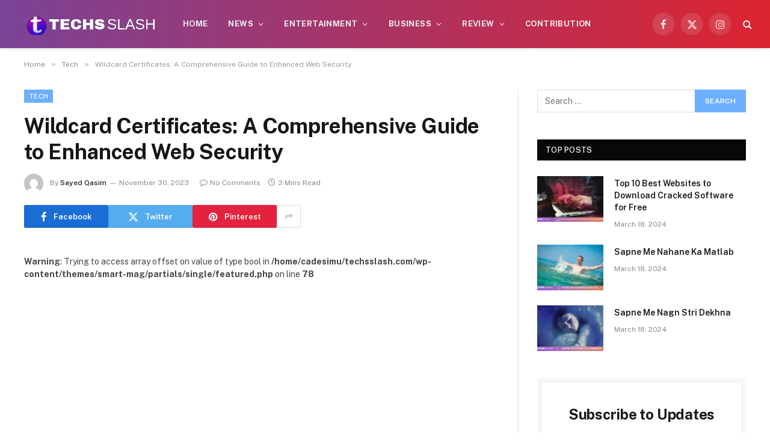

--- FILE ---
content_type: text/html; charset=UTF-8
request_url: https://techsslash.com/wildcard-certificates-a-comprehensive-guide-to-enhanced-web-security/
body_size: 16784
content:

<!DOCTYPE html>
<html lang="en-US" prefix="og: https://ogp.me/ns#" class="s-light site-s-light">

<head>

	<meta charset="UTF-8" />
	<meta name="viewport" content="width=device-width, initial-scale=1" />
	
<!-- Search Engine Optimization by Rank Math - https://rankmath.com/ -->
<title>Wildcard Certificates: A Comprehensive Guide to Enhanced Web Security</title><link rel="preload" as="font" href="https://techsslash.com/wp-content/themes/smart-mag/css/icons/fonts/ts-icons.woff2?v3.2" type="font/woff2" crossorigin="anonymous" />
<meta name="description" content="iscover the power and versatility of wildcard certificates, enhancing your digital security with this comprehensive guide."/>
<meta name="robots" content="index, follow, max-snippet:-1, max-video-preview:-1, max-image-preview:large"/>
<link rel="canonical" href="https://techsslash.com/wildcard-certificates-a-comprehensive-guide-to-enhanced-web-security/" />
<meta property="og:locale" content="en_US" />
<meta property="og:type" content="article" />
<meta property="og:title" content="Wildcard Certificates: A Comprehensive Guide to Enhanced Web Security" />
<meta property="og:description" content="iscover the power and versatility of wildcard certificates, enhancing your digital security with this comprehensive guide." />
<meta property="og:url" content="https://techsslash.com/wildcard-certificates-a-comprehensive-guide-to-enhanced-web-security/" />
<meta property="og:site_name" content="Techs Slash" />
<meta property="article:tag" content="Web Security" />
<meta property="article:section" content="Tech" />
<meta property="article:published_time" content="2023-11-30T13:21:00+00:00" />
<meta name="twitter:card" content="summary_large_image" />
<meta name="twitter:title" content="Wildcard Certificates: A Comprehensive Guide to Enhanced Web Security" />
<meta name="twitter:description" content="iscover the power and versatility of wildcard certificates, enhancing your digital security with this comprehensive guide." />
<meta name="twitter:label1" content="Written by" />
<meta name="twitter:data1" content="Sayed Qasim" />
<meta name="twitter:label2" content="Time to read" />
<meta name="twitter:data2" content="2 minutes" />
<script type="application/ld+json" class="rank-math-schema">{"@context":"https://schema.org","@graph":[{"@type":["Person","Organization"],"@id":"https://techsslash.com/#person","name":"Techs Slash"},{"@type":"WebSite","@id":"https://techsslash.com/#website","url":"https://techsslash.com","name":"Techs Slash","publisher":{"@id":"https://techsslash.com/#person"},"inLanguage":"en-US"},{"@type":"WebPage","@id":"https://techsslash.com/wildcard-certificates-a-comprehensive-guide-to-enhanced-web-security/#webpage","url":"https://techsslash.com/wildcard-certificates-a-comprehensive-guide-to-enhanced-web-security/","name":"Wildcard Certificates: A Comprehensive Guide to Enhanced Web Security","datePublished":"2023-11-30T13:21:00+00:00","dateModified":"2023-11-30T13:21:00+00:00","isPartOf":{"@id":"https://techsslash.com/#website"},"inLanguage":"en-US"},{"@type":"Person","@id":"https://techsslash.com/author/sayed-qasim/","name":"Sayed Qasim","url":"https://techsslash.com/author/sayed-qasim/","image":{"@type":"ImageObject","@id":"https://secure.gravatar.com/avatar/85fb9ec30dd17276808ae857993fa3acac143b29d2bab37d3f384f122c55f1cd?s=96&amp;d=mm&amp;r=g","url":"https://secure.gravatar.com/avatar/85fb9ec30dd17276808ae857993fa3acac143b29d2bab37d3f384f122c55f1cd?s=96&amp;d=mm&amp;r=g","caption":"Sayed Qasim","inLanguage":"en-US"}},{"@type":"BlogPosting","headline":"Wildcard Certificates: A Comprehensive Guide to Enhanced Web Security","keywords":"Wildcard Certificates","datePublished":"2023-11-30T13:21:00+00:00","dateModified":"2023-11-30T13:21:00+00:00","articleSection":"Tech","author":{"@id":"https://techsslash.com/author/sayed-qasim/","name":"Sayed Qasim"},"publisher":{"@id":"https://techsslash.com/#person"},"description":"iscover the power and versatility of wildcard certificates, enhancing your digital security with this comprehensive guide.","name":"Wildcard Certificates: A Comprehensive Guide to Enhanced Web Security","@id":"https://techsslash.com/wildcard-certificates-a-comprehensive-guide-to-enhanced-web-security/#richSnippet","isPartOf":{"@id":"https://techsslash.com/wildcard-certificates-a-comprehensive-guide-to-enhanced-web-security/#webpage"},"inLanguage":"en-US","mainEntityOfPage":{"@id":"https://techsslash.com/wildcard-certificates-a-comprehensive-guide-to-enhanced-web-security/#webpage"}}]}</script>
<!-- /Rank Math WordPress SEO plugin -->

<link rel='dns-prefetch' href='//fonts.googleapis.com' />
<link rel="alternate" type="application/rss+xml" title="Techs Slash &raquo; Feed" href="https://techsslash.com/feed/" />
<link rel="alternate" type="application/rss+xml" title="Techs Slash &raquo; Comments Feed" href="https://techsslash.com/comments/feed/" />
<link rel="alternate" type="application/rss+xml" title="Techs Slash &raquo; Wildcard Certificates: A Comprehensive Guide to Enhanced Web Security Comments Feed" href="https://techsslash.com/wildcard-certificates-a-comprehensive-guide-to-enhanced-web-security/feed/" />
<link rel="alternate" title="oEmbed (JSON)" type="application/json+oembed" href="https://techsslash.com/wp-json/oembed/1.0/embed?url=https%3A%2F%2Ftechsslash.com%2Fwildcard-certificates-a-comprehensive-guide-to-enhanced-web-security%2F" />
<link rel="alternate" title="oEmbed (XML)" type="text/xml+oembed" href="https://techsslash.com/wp-json/oembed/1.0/embed?url=https%3A%2F%2Ftechsslash.com%2Fwildcard-certificates-a-comprehensive-guide-to-enhanced-web-security%2F&#038;format=xml" />
<style id='wp-img-auto-sizes-contain-inline-css' type='text/css'>
img:is([sizes=auto i],[sizes^="auto," i]){contain-intrinsic-size:3000px 1500px}
/*# sourceURL=wp-img-auto-sizes-contain-inline-css */
</style>
<style id='wp-emoji-styles-inline-css' type='text/css'>

	img.wp-smiley, img.emoji {
		display: inline !important;
		border: none !important;
		box-shadow: none !important;
		height: 1em !important;
		width: 1em !important;
		margin: 0 0.07em !important;
		vertical-align: -0.1em !important;
		background: none !important;
		padding: 0 !important;
	}
/*# sourceURL=wp-emoji-styles-inline-css */
</style>
<link rel='stylesheet' id='wp-block-library-css' href='https://techsslash.com/wp-includes/css/dist/block-library/style.min.css?ver=6.9' type='text/css' media='all' />
<style id='wp-block-heading-inline-css' type='text/css'>
h1:where(.wp-block-heading).has-background,h2:where(.wp-block-heading).has-background,h3:where(.wp-block-heading).has-background,h4:where(.wp-block-heading).has-background,h5:where(.wp-block-heading).has-background,h6:where(.wp-block-heading).has-background{padding:1.25em 2.375em}h1.has-text-align-left[style*=writing-mode]:where([style*=vertical-lr]),h1.has-text-align-right[style*=writing-mode]:where([style*=vertical-rl]),h2.has-text-align-left[style*=writing-mode]:where([style*=vertical-lr]),h2.has-text-align-right[style*=writing-mode]:where([style*=vertical-rl]),h3.has-text-align-left[style*=writing-mode]:where([style*=vertical-lr]),h3.has-text-align-right[style*=writing-mode]:where([style*=vertical-rl]),h4.has-text-align-left[style*=writing-mode]:where([style*=vertical-lr]),h4.has-text-align-right[style*=writing-mode]:where([style*=vertical-rl]),h5.has-text-align-left[style*=writing-mode]:where([style*=vertical-lr]),h5.has-text-align-right[style*=writing-mode]:where([style*=vertical-rl]),h6.has-text-align-left[style*=writing-mode]:where([style*=vertical-lr]),h6.has-text-align-right[style*=writing-mode]:where([style*=vertical-rl]){rotate:180deg}
/*# sourceURL=https://techsslash.com/wp-includes/blocks/heading/style.min.css */
</style>
<style id='wp-block-list-inline-css' type='text/css'>
ol,ul{box-sizing:border-box}:root :where(.wp-block-list.has-background){padding:1.25em 2.375em}
/*# sourceURL=https://techsslash.com/wp-includes/blocks/list/style.min.css */
</style>
<style id='wp-block-paragraph-inline-css' type='text/css'>
.is-small-text{font-size:.875em}.is-regular-text{font-size:1em}.is-large-text{font-size:2.25em}.is-larger-text{font-size:3em}.has-drop-cap:not(:focus):first-letter{float:left;font-size:8.4em;font-style:normal;font-weight:100;line-height:.68;margin:.05em .1em 0 0;text-transform:uppercase}body.rtl .has-drop-cap:not(:focus):first-letter{float:none;margin-left:.1em}p.has-drop-cap.has-background{overflow:hidden}:root :where(p.has-background){padding:1.25em 2.375em}:where(p.has-text-color:not(.has-link-color)) a{color:inherit}p.has-text-align-left[style*="writing-mode:vertical-lr"],p.has-text-align-right[style*="writing-mode:vertical-rl"]{rotate:180deg}
/*# sourceURL=https://techsslash.com/wp-includes/blocks/paragraph/style.min.css */
</style>
<style id='global-styles-inline-css' type='text/css'>
:root{--wp--preset--aspect-ratio--square: 1;--wp--preset--aspect-ratio--4-3: 4/3;--wp--preset--aspect-ratio--3-4: 3/4;--wp--preset--aspect-ratio--3-2: 3/2;--wp--preset--aspect-ratio--2-3: 2/3;--wp--preset--aspect-ratio--16-9: 16/9;--wp--preset--aspect-ratio--9-16: 9/16;--wp--preset--color--black: #000000;--wp--preset--color--cyan-bluish-gray: #abb8c3;--wp--preset--color--white: #ffffff;--wp--preset--color--pale-pink: #f78da7;--wp--preset--color--vivid-red: #cf2e2e;--wp--preset--color--luminous-vivid-orange: #ff6900;--wp--preset--color--luminous-vivid-amber: #fcb900;--wp--preset--color--light-green-cyan: #7bdcb5;--wp--preset--color--vivid-green-cyan: #00d084;--wp--preset--color--pale-cyan-blue: #8ed1fc;--wp--preset--color--vivid-cyan-blue: #0693e3;--wp--preset--color--vivid-purple: #9b51e0;--wp--preset--gradient--vivid-cyan-blue-to-vivid-purple: linear-gradient(135deg,rgb(6,147,227) 0%,rgb(155,81,224) 100%);--wp--preset--gradient--light-green-cyan-to-vivid-green-cyan: linear-gradient(135deg,rgb(122,220,180) 0%,rgb(0,208,130) 100%);--wp--preset--gradient--luminous-vivid-amber-to-luminous-vivid-orange: linear-gradient(135deg,rgb(252,185,0) 0%,rgb(255,105,0) 100%);--wp--preset--gradient--luminous-vivid-orange-to-vivid-red: linear-gradient(135deg,rgb(255,105,0) 0%,rgb(207,46,46) 100%);--wp--preset--gradient--very-light-gray-to-cyan-bluish-gray: linear-gradient(135deg,rgb(238,238,238) 0%,rgb(169,184,195) 100%);--wp--preset--gradient--cool-to-warm-spectrum: linear-gradient(135deg,rgb(74,234,220) 0%,rgb(151,120,209) 20%,rgb(207,42,186) 40%,rgb(238,44,130) 60%,rgb(251,105,98) 80%,rgb(254,248,76) 100%);--wp--preset--gradient--blush-light-purple: linear-gradient(135deg,rgb(255,206,236) 0%,rgb(152,150,240) 100%);--wp--preset--gradient--blush-bordeaux: linear-gradient(135deg,rgb(254,205,165) 0%,rgb(254,45,45) 50%,rgb(107,0,62) 100%);--wp--preset--gradient--luminous-dusk: linear-gradient(135deg,rgb(255,203,112) 0%,rgb(199,81,192) 50%,rgb(65,88,208) 100%);--wp--preset--gradient--pale-ocean: linear-gradient(135deg,rgb(255,245,203) 0%,rgb(182,227,212) 50%,rgb(51,167,181) 100%);--wp--preset--gradient--electric-grass: linear-gradient(135deg,rgb(202,248,128) 0%,rgb(113,206,126) 100%);--wp--preset--gradient--midnight: linear-gradient(135deg,rgb(2,3,129) 0%,rgb(40,116,252) 100%);--wp--preset--font-size--small: 13px;--wp--preset--font-size--medium: 20px;--wp--preset--font-size--large: 36px;--wp--preset--font-size--x-large: 42px;--wp--preset--spacing--20: 0.44rem;--wp--preset--spacing--30: 0.67rem;--wp--preset--spacing--40: 1rem;--wp--preset--spacing--50: 1.5rem;--wp--preset--spacing--60: 2.25rem;--wp--preset--spacing--70: 3.38rem;--wp--preset--spacing--80: 5.06rem;--wp--preset--shadow--natural: 6px 6px 9px rgba(0, 0, 0, 0.2);--wp--preset--shadow--deep: 12px 12px 50px rgba(0, 0, 0, 0.4);--wp--preset--shadow--sharp: 6px 6px 0px rgba(0, 0, 0, 0.2);--wp--preset--shadow--outlined: 6px 6px 0px -3px rgb(255, 255, 255), 6px 6px rgb(0, 0, 0);--wp--preset--shadow--crisp: 6px 6px 0px rgb(0, 0, 0);}:where(.is-layout-flex){gap: 0.5em;}:where(.is-layout-grid){gap: 0.5em;}body .is-layout-flex{display: flex;}.is-layout-flex{flex-wrap: wrap;align-items: center;}.is-layout-flex > :is(*, div){margin: 0;}body .is-layout-grid{display: grid;}.is-layout-grid > :is(*, div){margin: 0;}:where(.wp-block-columns.is-layout-flex){gap: 2em;}:where(.wp-block-columns.is-layout-grid){gap: 2em;}:where(.wp-block-post-template.is-layout-flex){gap: 1.25em;}:where(.wp-block-post-template.is-layout-grid){gap: 1.25em;}.has-black-color{color: var(--wp--preset--color--black) !important;}.has-cyan-bluish-gray-color{color: var(--wp--preset--color--cyan-bluish-gray) !important;}.has-white-color{color: var(--wp--preset--color--white) !important;}.has-pale-pink-color{color: var(--wp--preset--color--pale-pink) !important;}.has-vivid-red-color{color: var(--wp--preset--color--vivid-red) !important;}.has-luminous-vivid-orange-color{color: var(--wp--preset--color--luminous-vivid-orange) !important;}.has-luminous-vivid-amber-color{color: var(--wp--preset--color--luminous-vivid-amber) !important;}.has-light-green-cyan-color{color: var(--wp--preset--color--light-green-cyan) !important;}.has-vivid-green-cyan-color{color: var(--wp--preset--color--vivid-green-cyan) !important;}.has-pale-cyan-blue-color{color: var(--wp--preset--color--pale-cyan-blue) !important;}.has-vivid-cyan-blue-color{color: var(--wp--preset--color--vivid-cyan-blue) !important;}.has-vivid-purple-color{color: var(--wp--preset--color--vivid-purple) !important;}.has-black-background-color{background-color: var(--wp--preset--color--black) !important;}.has-cyan-bluish-gray-background-color{background-color: var(--wp--preset--color--cyan-bluish-gray) !important;}.has-white-background-color{background-color: var(--wp--preset--color--white) !important;}.has-pale-pink-background-color{background-color: var(--wp--preset--color--pale-pink) !important;}.has-vivid-red-background-color{background-color: var(--wp--preset--color--vivid-red) !important;}.has-luminous-vivid-orange-background-color{background-color: var(--wp--preset--color--luminous-vivid-orange) !important;}.has-luminous-vivid-amber-background-color{background-color: var(--wp--preset--color--luminous-vivid-amber) !important;}.has-light-green-cyan-background-color{background-color: var(--wp--preset--color--light-green-cyan) !important;}.has-vivid-green-cyan-background-color{background-color: var(--wp--preset--color--vivid-green-cyan) !important;}.has-pale-cyan-blue-background-color{background-color: var(--wp--preset--color--pale-cyan-blue) !important;}.has-vivid-cyan-blue-background-color{background-color: var(--wp--preset--color--vivid-cyan-blue) !important;}.has-vivid-purple-background-color{background-color: var(--wp--preset--color--vivid-purple) !important;}.has-black-border-color{border-color: var(--wp--preset--color--black) !important;}.has-cyan-bluish-gray-border-color{border-color: var(--wp--preset--color--cyan-bluish-gray) !important;}.has-white-border-color{border-color: var(--wp--preset--color--white) !important;}.has-pale-pink-border-color{border-color: var(--wp--preset--color--pale-pink) !important;}.has-vivid-red-border-color{border-color: var(--wp--preset--color--vivid-red) !important;}.has-luminous-vivid-orange-border-color{border-color: var(--wp--preset--color--luminous-vivid-orange) !important;}.has-luminous-vivid-amber-border-color{border-color: var(--wp--preset--color--luminous-vivid-amber) !important;}.has-light-green-cyan-border-color{border-color: var(--wp--preset--color--light-green-cyan) !important;}.has-vivid-green-cyan-border-color{border-color: var(--wp--preset--color--vivid-green-cyan) !important;}.has-pale-cyan-blue-border-color{border-color: var(--wp--preset--color--pale-cyan-blue) !important;}.has-vivid-cyan-blue-border-color{border-color: var(--wp--preset--color--vivid-cyan-blue) !important;}.has-vivid-purple-border-color{border-color: var(--wp--preset--color--vivid-purple) !important;}.has-vivid-cyan-blue-to-vivid-purple-gradient-background{background: var(--wp--preset--gradient--vivid-cyan-blue-to-vivid-purple) !important;}.has-light-green-cyan-to-vivid-green-cyan-gradient-background{background: var(--wp--preset--gradient--light-green-cyan-to-vivid-green-cyan) !important;}.has-luminous-vivid-amber-to-luminous-vivid-orange-gradient-background{background: var(--wp--preset--gradient--luminous-vivid-amber-to-luminous-vivid-orange) !important;}.has-luminous-vivid-orange-to-vivid-red-gradient-background{background: var(--wp--preset--gradient--luminous-vivid-orange-to-vivid-red) !important;}.has-very-light-gray-to-cyan-bluish-gray-gradient-background{background: var(--wp--preset--gradient--very-light-gray-to-cyan-bluish-gray) !important;}.has-cool-to-warm-spectrum-gradient-background{background: var(--wp--preset--gradient--cool-to-warm-spectrum) !important;}.has-blush-light-purple-gradient-background{background: var(--wp--preset--gradient--blush-light-purple) !important;}.has-blush-bordeaux-gradient-background{background: var(--wp--preset--gradient--blush-bordeaux) !important;}.has-luminous-dusk-gradient-background{background: var(--wp--preset--gradient--luminous-dusk) !important;}.has-pale-ocean-gradient-background{background: var(--wp--preset--gradient--pale-ocean) !important;}.has-electric-grass-gradient-background{background: var(--wp--preset--gradient--electric-grass) !important;}.has-midnight-gradient-background{background: var(--wp--preset--gradient--midnight) !important;}.has-small-font-size{font-size: var(--wp--preset--font-size--small) !important;}.has-medium-font-size{font-size: var(--wp--preset--font-size--medium) !important;}.has-large-font-size{font-size: var(--wp--preset--font-size--large) !important;}.has-x-large-font-size{font-size: var(--wp--preset--font-size--x-large) !important;}
/*# sourceURL=global-styles-inline-css */
</style>

<style id='classic-theme-styles-inline-css' type='text/css'>
/*! This file is auto-generated */
.wp-block-button__link{color:#fff;background-color:#32373c;border-radius:9999px;box-shadow:none;text-decoration:none;padding:calc(.667em + 2px) calc(1.333em + 2px);font-size:1.125em}.wp-block-file__button{background:#32373c;color:#fff;text-decoration:none}
/*# sourceURL=/wp-includes/css/classic-themes.min.css */
</style>
<link rel='stylesheet' id='smartmag-core-css' href='https://techsslash.com/wp-content/themes/smart-mag/style.css?ver=10.3.0' type='text/css' media='all' />
<style id='smartmag-core-inline-css' type='text/css'>
:root { --c-main: #6dafff;
--c-main-rgb: 109,175,255; }
.smart-head-main { --c-shadow: #eaeaea; }
.smart-head-main .smart-head-mid { --head-h: 80px; background: linear-gradient(90deg, #7b4397 0%, #dc2430 100%); }
.navigation-main .menu > li > a { font-size: 13px; font-weight: bold; text-transform: uppercase; letter-spacing: 0.03em; }
.mega-menu .post-title a:hover { color: var(--c-nav-drop-hov); }
.s-dark .navigation-main { --c-nav-hov: #ff9191; }
.s-dark .navigation { --c-nav-drop-bg: #982f5b; }
.smart-head-mobile .smart-head-mid { background: linear-gradient(90deg, #7b4397 0%, #dc2430 100%); }
.s-dark .off-canvas, .off-canvas.s-dark { background-color: #140010; }
.s-dark .smart-head-main .spc-social,
.smart-head-main .s-dark .spc-social { --c-spc-social: rgba(255,255,255,0.9); --c-spc-social-hov: #ffffff; }
.smart-head-main .spc-social { --spc-social-fs: 17px; }
.s-dark .smart-head-main .search-icon:hover,
.smart-head-main .s-dark .search-icon:hover { color: #fff; }
.main-footer .upper-footer { color: #ffffff; }
@media (min-width: 941px) and (max-width: 1200px) { .navigation-main .menu > li > a { font-size: calc(10px + (13px - 10px) * .7); } }


.term-color-6 { --c-main: #e40666; }
.navigation .menu-cat-6 { --c-term: #e40666; }

/*# sourceURL=smartmag-core-inline-css */
</style>
<link rel='stylesheet' id='smartmag-fonts-css' href='https://fonts.googleapis.com/css?family=Public+Sans%3A400%2C400i%2C500%2C600%2C700' type='text/css' media='all' />
<link rel='stylesheet' id='smartmag-magnific-popup-css' href='https://techsslash.com/wp-content/themes/smart-mag/css/lightbox.css?ver=10.3.0' type='text/css' media='all' />
<link rel='stylesheet' id='smartmag-icons-css' href='https://techsslash.com/wp-content/themes/smart-mag/css/icons/icons.css?ver=10.3.0' type='text/css' media='all' />
<script type="text/javascript" id="smartmag-lazy-inline-js-after">
/* <![CDATA[ */
/**
 * @copyright ThemeSphere
 * @preserve
 */
var BunyadLazy={};BunyadLazy.load=function(){function a(e,n){var t={};e.dataset.bgset&&e.dataset.sizes?(t.sizes=e.dataset.sizes,t.srcset=e.dataset.bgset):t.src=e.dataset.bgsrc,function(t){var a=t.dataset.ratio;if(0<a){const e=t.parentElement;if(e.classList.contains("media-ratio")){const n=e.style;n.getPropertyValue("--a-ratio")||(n.paddingBottom=100/a+"%")}}}(e);var a,o=document.createElement("img");for(a in o.onload=function(){var t="url('"+(o.currentSrc||o.src)+"')",a=e.style;a.backgroundImage!==t&&requestAnimationFrame(()=>{a.backgroundImage=t,n&&n()}),o.onload=null,o.onerror=null,o=null},o.onerror=o.onload,t)o.setAttribute(a,t[a]);o&&o.complete&&0<o.naturalWidth&&o.onload&&o.onload()}function e(t){t.dataset.loaded||a(t,()=>{document.dispatchEvent(new Event("lazyloaded")),t.dataset.loaded=1})}function n(t){"complete"===document.readyState?t():window.addEventListener("load",t)}return{initEarly:function(){var t,a=()=>{document.querySelectorAll(".img.bg-cover:not(.lazyload)").forEach(e)};"complete"!==document.readyState?(t=setInterval(a,150),n(()=>{a(),clearInterval(t)})):a()},callOnLoad:n,initBgImages:function(t){t&&n(()=>{document.querySelectorAll(".img.bg-cover").forEach(e)})},bgLoad:a}}(),BunyadLazy.load.initEarly();
//# sourceURL=smartmag-lazy-inline-js-after
/* ]]> */
</script>
<script type="text/javascript" src="https://techsslash.com/wp-includes/js/jquery/jquery.min.js?ver=3.7.1" id="jquery-core-js"></script>
<script type="text/javascript" src="https://techsslash.com/wp-includes/js/jquery/jquery-migrate.min.js?ver=3.4.1" id="jquery-migrate-js"></script>
<link rel="https://api.w.org/" href="https://techsslash.com/wp-json/" /><link rel="alternate" title="JSON" type="application/json" href="https://techsslash.com/wp-json/wp/v2/posts/528156" /><link rel="EditURI" type="application/rsd+xml" title="RSD" href="https://techsslash.com/xmlrpc.php?rsd" />
<meta name="generator" content="WordPress 6.9" />
<link rel='shortlink' href='https://techsslash.com/?p=528156' />

		<script>
		var BunyadSchemeKey = 'bunyad-scheme';
		(() => {
			const d = document.documentElement;
			const c = d.classList;
			var scheme = localStorage.getItem(BunyadSchemeKey);
			
			if (scheme) {
				d.dataset.origClass = c;
				scheme === 'dark' ? c.remove('s-light', 'site-s-light') : c.remove('s-dark', 'site-s-dark');
				c.add('site-s-' + scheme, 's-' + scheme);
			}
		})();
		</script>
		<meta name="generator" content="Elementor 3.32.4; features: e_font_icon_svg, additional_custom_breakpoints; settings: css_print_method-external, google_font-enabled, font_display-swap">
			<style>
				.e-con.e-parent:nth-of-type(n+4):not(.e-lazyloaded):not(.e-no-lazyload),
				.e-con.e-parent:nth-of-type(n+4):not(.e-lazyloaded):not(.e-no-lazyload) * {
					background-image: none !important;
				}
				@media screen and (max-height: 1024px) {
					.e-con.e-parent:nth-of-type(n+3):not(.e-lazyloaded):not(.e-no-lazyload),
					.e-con.e-parent:nth-of-type(n+3):not(.e-lazyloaded):not(.e-no-lazyload) * {
						background-image: none !important;
					}
				}
				@media screen and (max-height: 640px) {
					.e-con.e-parent:nth-of-type(n+2):not(.e-lazyloaded):not(.e-no-lazyload),
					.e-con.e-parent:nth-of-type(n+2):not(.e-lazyloaded):not(.e-no-lazyload) * {
						background-image: none !important;
					}
				}
			</style>
			<link rel="icon" href="https://techsslash.com/wp-content/uploads/2024/03/techs-slash-1-150x150.png" sizes="32x32" />
<link rel="icon" href="https://techsslash.com/wp-content/uploads/2024/03/techs-slash-1.png" sizes="192x192" />
<link rel="apple-touch-icon" href="https://techsslash.com/wp-content/uploads/2024/03/techs-slash-1.png" />
<meta name="msapplication-TileImage" content="https://techsslash.com/wp-content/uploads/2024/03/techs-slash-1.png" />
		<style type="text/css" id="wp-custom-css">
			.footer-bold.s-dark {
	border-top: 5px solid;
	border-image: linear-gradient(135deg,var(--c-main),#000);
	border-image-slice: 1;
}		</style>
		

</head>

<body class="wp-singular post-template-default single single-post postid-528156 single-format-standard wp-theme-smart-mag right-sidebar post-layout-modern post-cat-101 has-lb has-lb-sm ts-img-hov-fade has-sb-sep layout-normal elementor-default elementor-kit-7">



<div class="main-wrap">

	
<div class="off-canvas-backdrop"></div>
<div class="mobile-menu-container off-canvas s-dark hide-menu-lg" id="off-canvas">

	<div class="off-canvas-head">
		<a href="#" class="close">
			<span class="visuallyhidden">Close Menu</span>
			<i class="tsi tsi-times"></i>
		</a>

		<div class="ts-logo">
			<img class="logo-mobile logo-image" src="https://techsslash.com/wp-content/uploads/2024/03/techs-slash.png" width="200" height="50" alt="Techs Slash"/>		</div>
	</div>

	<div class="off-canvas-content">

					<ul class="mobile-menu"></ul>
		
					<div class="off-canvas-widgets">
				
		<div id="smartmag-block-newsletter-2" class="widget ts-block-widget smartmag-widget-newsletter">		
		<div class="block">
			<div class="block-newsletter ">
	<div class="spc-newsletter spc-newsletter-b spc-newsletter-center spc-newsletter-sm">

		<div class="bg-wrap"></div>

		
		<div class="inner">

			
			
			<h3 class="heading">
				Subscribe to Updates			</h3>

							<div class="base-text message">
					<p>Get the latest creative news from FooBar about art, design and business.</p>
</div>
			
							<form method="post" action="" class="form fields-style fields-full" target="_blank">
					<div class="main-fields">
						<p class="field-email">
							<input type="email" name="EMAIL" placeholder="Your email address.." required />
						</p>
						
						<p class="field-submit">
							<input type="submit" value="Subscribe" />
						</p>
					</div>

											<p class="disclaimer">
							<label>
																	<input type="checkbox" name="privacy" required />
								
								By signing up, you agree to the our terms and our <a href="#">Privacy Policy</a> agreement.							</label>
						</p>
									</form>
			
			
		</div>
	</div>
</div>		</div>

		</div>
		<div id="smartmag-block-posts-small-3" class="widget ts-block-widget smartmag-widget-posts-small">		
		<div class="block">
					<section class="block-wrap block-posts-small block-sc mb-none" data-id="1">

			<div class="widget-title block-head block-head-ac block-head-b"><h5 class="heading">What's Hot</h5></div>	
			<div class="block-content">
				
	<div class="loop loop-small loop-small-a loop-sep loop-small-sep grid grid-1 md:grid-1 sm:grid-1 xs:grid-1">

					
<article class="l-post small-post small-a-post m-pos-left">

	
			<div class="media">

		
		</div>
	

	
		<div class="content">

			<div class="post-meta post-meta-a post-meta-left has-below"><h4 class="is-title post-title"><a href="https://techsslash.com/ellen-degeneres-on-why-kindness-still-matters-more-than-ever/">Ellen DeGeneres on Why Kindness Still Matters More Than Ever</a></h4><div class="post-meta-items meta-below"><span class="meta-item date"><span class="date-link"><time class="post-date" datetime="2026-01-21T16:31:03+00:00">January 21, 2026</time></span></span></div></div>			
			
			
		</div>

	
</article>	
					
<article class="l-post small-post small-a-post m-pos-left">

	
			<div class="media">

		
		</div>
	

	
		<div class="content">

			<div class="post-meta post-meta-a post-meta-left has-below"><h4 class="is-title post-title"><a href="https://techsslash.com/why-angled-cooker-hoods-offer-better-headroom-and-performance/">Why Angled Cooker Hoods Offer Better Headroom and Performance</a></h4><div class="post-meta-items meta-below"><span class="meta-item date"><span class="date-link"><time class="post-date" datetime="2026-01-16T15:05:56+00:00">January 16, 2026</time></span></span></div></div>			
			
			
		</div>

	
</article>	
					
<article class="l-post small-post small-a-post m-pos-left">

	
			<div class="media">

		
		</div>
	

	
		<div class="content">

			<div class="post-meta post-meta-a post-meta-left has-below"><h4 class="is-title post-title"><a href="https://techsslash.com/dominocomp-services-and-cloud-computing-what-makes-them-stand-out/">Dominocomp Services and Cloud Computing: What Makes Them Stand Out?</a></h4><div class="post-meta-items meta-below"><span class="meta-item date"><span class="date-link"><time class="post-date" datetime="2026-01-16T14:07:00+00:00">January 16, 2026</time></span></span></div></div>			
			
			
		</div>

	
</article>	
		
	</div>

					</div>

		</section>
				</div>

		</div>			</div>
		
		
		<div class="spc-social-block spc-social spc-social-b smart-head-social">
		
			
				<a href="#" class="link service s-facebook" target="_blank" rel="nofollow noopener">
					<i class="icon tsi tsi-facebook"></i>					<span class="visuallyhidden">Facebook</span>
				</a>
									
			
				<a href="#" class="link service s-twitter" target="_blank" rel="nofollow noopener">
					<i class="icon tsi tsi-twitter"></i>					<span class="visuallyhidden">X (Twitter)</span>
				</a>
									
			
				<a href="#" class="link service s-instagram" target="_blank" rel="nofollow noopener">
					<i class="icon tsi tsi-instagram"></i>					<span class="visuallyhidden">Instagram</span>
				</a>
									
			
		</div>

		
	</div>

</div>
<div class="smart-head smart-head-a smart-head-main" id="smart-head" data-sticky="auto" data-sticky-type="smart" data-sticky-full>
	
	<div class="smart-head-row smart-head-mid smart-head-row-3 s-dark has-center-nav smart-head-row-full">

		<div class="inner full">

							
				<div class="items items-left ">
					<a href="https://techsslash.com/" title="Techs Slash" rel="home" class="logo-link ts-logo logo-is-image">
		<span>
			
				
					<img src="https://techsslash.com/wp-content/uploads/2024/03/techs-slash.png" class="logo-image" alt="Techs Slash" width="399" height="99"/>
									 
					</span>
	</a>				</div>

							
				<div class="items items-center ">
					<div class="nav-wrap">
		<nav class="navigation navigation-main nav-hov-a">
			<ul id="menu-menu-1" class="menu"><li id="menu-item-1038258" class="menu-item menu-item-type-post_type menu-item-object-page menu-item-home menu-item-1038258"><a href="https://techsslash.com/">Home</a></li>
<li id="menu-item-1038259" class="menu-item menu-item-type-taxonomy menu-item-object-category menu-item-has-children menu-cat-27 menu-item-1038259"><a href="https://techsslash.com/category/news/">News</a>
<ul class="sub-menu">
	<li id="menu-item-1038261" class="menu-item menu-item-type-taxonomy menu-item-object-category current-post-ancestor current-menu-parent current-post-parent menu-cat-101 menu-item-1038261"><a href="https://techsslash.com/category/tech/">Tech</a></li>
	<li id="menu-item-1038263" class="menu-item menu-item-type-taxonomy menu-item-object-category menu-cat-4740 menu-item-1038263"><a href="https://techsslash.com/category/crypto-news/">Crypto News</a></li>
	<li id="menu-item-1038264" class="menu-item menu-item-type-taxonomy menu-item-object-category menu-cat-475 menu-item-1038264"><a href="https://techsslash.com/category/cryptocurrency/">Cryptocurrency</a></li>
</ul>
</li>
<li id="menu-item-1038265" class="menu-item menu-item-type-taxonomy menu-item-object-category menu-item-has-children menu-cat-102 menu-item-1038265"><a href="https://techsslash.com/category/entertainment/">Entertainment</a>
<ul class="sub-menu">
	<li id="menu-item-1038266" class="menu-item menu-item-type-taxonomy menu-item-object-category menu-cat-1655 menu-item-1038266"><a href="https://techsslash.com/category/actors/">Actors</a></li>
	<li id="menu-item-1038268" class="menu-item menu-item-type-taxonomy menu-item-object-category menu-cat-958 menu-item-1038268"><a href="https://techsslash.com/category/angel-number/">ANGEL NUMBER</a></li>
	<li id="menu-item-1038271" class="menu-item menu-item-type-taxonomy menu-item-object-category menu-cat-126 menu-item-1038271"><a href="https://techsslash.com/category/baby-names/">Baby Names</a></li>
	<li id="menu-item-1038272" class="menu-item menu-item-type-taxonomy menu-item-object-category menu-cat-104 menu-item-1038272"><a href="https://techsslash.com/category/beauty/">Beauty</a></li>
	<li id="menu-item-1038273" class="menu-item menu-item-type-taxonomy menu-item-object-category menu-cat-330 menu-item-1038273"><a href="https://techsslash.com/category/beauty-fashion/">beauty-fashion</a></li>
	<li id="menu-item-1038277" class="menu-item menu-item-type-taxonomy menu-item-object-category menu-cat-1658 menu-item-1038277"><a href="https://techsslash.com/category/facebook-bio/">facebook Bio</a></li>
	<li id="menu-item-1038278" class="menu-item menu-item-type-taxonomy menu-item-object-category menu-cat-901 menu-item-1038278"><a href="https://techsslash.com/category/fitness/">Fitness</a></li>
	<li id="menu-item-1038280" class="menu-item menu-item-type-taxonomy menu-item-object-category menu-cat-151 menu-item-1038280"><a href="https://techsslash.com/category/dubai-tour/">Dubai Tour</a></li>
</ul>
</li>
<li id="menu-item-1038281" class="menu-item menu-item-type-taxonomy menu-item-object-category menu-item-has-children menu-cat-108 menu-item-1038281"><a href="https://techsslash.com/category/business/">Business</a>
<ul class="sub-menu">
	<li id="menu-item-1038282" class="menu-item menu-item-type-taxonomy menu-item-object-category menu-cat-118 menu-item-1038282"><a href="https://techsslash.com/category/business-names/">Business Names</a></li>
</ul>
</li>
<li id="menu-item-1038289" class="menu-item menu-item-type-taxonomy menu-item-object-category menu-item-has-children menu-cat-62 menu-item-1038289"><a href="https://techsslash.com/category/review/">Review</a>
<ul class="sub-menu">
	<li id="menu-item-1038295" class="menu-item menu-item-type-taxonomy menu-item-object-category menu-cat-107 menu-item-1038295"><a href="https://techsslash.com/category/software/">Software</a></li>
	<li id="menu-item-1038294" class="menu-item menu-item-type-taxonomy menu-item-object-category menu-cat-2595 menu-item-1038294"><a href="https://techsslash.com/category/smartphones-apps/">Smartphones &amp; Apps</a></li>
</ul>
</li>
<li id="menu-item-1038299" class="menu-item menu-item-type-custom menu-item-object-custom menu-item-1038299"><a href="https://techsslash.com/write-for-us/">CONTRIBUTION</a></li>
</ul>		</nav>
	</div>
				</div>

							
				<div class="items items-right ">
				
		<div class="spc-social-block spc-social spc-social-b smart-head-social">
		
			
				<a href="#" class="link service s-facebook" target="_blank" rel="nofollow noopener">
					<i class="icon tsi tsi-facebook"></i>					<span class="visuallyhidden">Facebook</span>
				</a>
									
			
				<a href="#" class="link service s-twitter" target="_blank" rel="nofollow noopener">
					<i class="icon tsi tsi-twitter"></i>					<span class="visuallyhidden">X (Twitter)</span>
				</a>
									
			
				<a href="#" class="link service s-instagram" target="_blank" rel="nofollow noopener">
					<i class="icon tsi tsi-instagram"></i>					<span class="visuallyhidden">Instagram</span>
				</a>
									
			
		</div>

		

	<a href="#" class="search-icon has-icon-only is-icon" title="Search">
		<i class="tsi tsi-search"></i>
	</a>

				</div>

						
		</div>
	</div>

	</div>
<div class="smart-head smart-head-a smart-head-mobile" id="smart-head-mobile" data-sticky="mid" data-sticky-type="smart" data-sticky-full>
	
	<div class="smart-head-row smart-head-mid smart-head-row-3 s-dark smart-head-row-full">

		<div class="inner wrap">

							
				<div class="items items-left ">
				
<button class="offcanvas-toggle has-icon" type="button" aria-label="Menu">
	<span class="hamburger-icon hamburger-icon-a">
		<span class="inner"></span>
	</span>
</button>				</div>

							
				<div class="items items-center ">
					<a href="https://techsslash.com/" title="Techs Slash" rel="home" class="logo-link ts-logo logo-is-image">
		<span>
			
									<img class="logo-mobile logo-image" src="https://techsslash.com/wp-content/uploads/2024/03/techs-slash.png" width="200" height="50" alt="Techs Slash"/>									 
					</span>
	</a>				</div>

							
				<div class="items items-right ">
				

	<a href="#" class="search-icon has-icon-only is-icon" title="Search">
		<i class="tsi tsi-search"></i>
	</a>

				</div>

						
		</div>
	</div>

	</div>
<nav class="breadcrumbs is-full-width breadcrumbs-a" id="breadcrumb"><div class="inner ts-contain "><span><a href="https://techsslash.com/"><span>Home</span></a></span><span class="delim">&raquo;</span><span><a href="https://techsslash.com/category/tech/"><span>Tech</span></a></span><span class="delim">&raquo;</span><span class="current">Wildcard Certificates: A Comprehensive Guide to Enhanced Web Security</span></div></nav>
<div class="main ts-contain cf right-sidebar">
	
		

<div class="ts-row">
	<div class="col-8 main-content s-post-contain">

					<div class="the-post-header s-head-modern s-head-modern-a">
	<div class="post-meta post-meta-a post-meta-left post-meta-single has-below"><div class="post-meta-items meta-above"><span class="meta-item cat-labels">
						
						<a href="https://techsslash.com/category/tech/" class="category term-color-101" rel="category">Tech</a>
					</span>
					</div><h1 class="is-title post-title">Wildcard Certificates: A Comprehensive Guide to Enhanced Web Security</h1><div class="post-meta-items meta-below has-author-img"><span class="meta-item post-author has-img"><img alt='Sayed Qasim' src='https://secure.gravatar.com/avatar/85fb9ec30dd17276808ae857993fa3acac143b29d2bab37d3f384f122c55f1cd?s=32&#038;d=mm&#038;r=g' srcset='https://secure.gravatar.com/avatar/85fb9ec30dd17276808ae857993fa3acac143b29d2bab37d3f384f122c55f1cd?s=64&#038;d=mm&#038;r=g 2x' class='avatar avatar-32 photo' height='32' width='32' decoding='async'/><span class="by">By</span> <a href="https://techsslash.com/author/sayed-qasim/" title="Posts by Sayed Qasim" rel="author">Sayed Qasim</a></span><span class="meta-item has-next-icon date"><time class="post-date" datetime="2023-11-30T13:21:00+00:00">November 30, 2023</time></span><span class="has-next-icon meta-item comments has-icon"><a href="https://techsslash.com/wildcard-certificates-a-comprehensive-guide-to-enhanced-web-security/#respond"><i class="tsi tsi-comment-o"></i>No Comments</a></span><span class="meta-item read-time has-icon"><i class="tsi tsi-clock"></i>3 Mins Read</span></div></div>
	<div class="post-share post-share-b spc-social-colors  post-share-b1">

				
		
				
			<a href="https://www.facebook.com/sharer.php?u=https%3A%2F%2Ftechsslash.com%2Fwildcard-certificates-a-comprehensive-guide-to-enhanced-web-security%2F" class="cf service s-facebook service-lg" 
				title="Share on Facebook" target="_blank" rel="nofollow noopener">
				<i class="tsi tsi-facebook"></i>
				<span class="label">Facebook</span>
							</a>
				
				
			<a href="https://twitter.com/intent/tweet?url=https%3A%2F%2Ftechsslash.com%2Fwildcard-certificates-a-comprehensive-guide-to-enhanced-web-security%2F&#038;text=Wildcard%20Certificates%3A%20A%20Comprehensive%20Guide%20to%20Enhanced%20Web%20Security" class="cf service s-twitter service-lg" 
				title="Share on X (Twitter)" target="_blank" rel="nofollow noopener">
				<i class="tsi tsi-twitter"></i>
				<span class="label">Twitter</span>
							</a>
				
				
			<a href="https://pinterest.com/pin/create/button/?url=https%3A%2F%2Ftechsslash.com%2Fwildcard-certificates-a-comprehensive-guide-to-enhanced-web-security%2F&#038;media=&#038;description=Wildcard%20Certificates%3A%20A%20Comprehensive%20Guide%20to%20Enhanced%20Web%20Security" class="cf service s-pinterest service-lg" 
				title="Share on Pinterest" target="_blank" rel="nofollow noopener">
				<i class="tsi tsi-pinterest"></i>
				<span class="label">Pinterest</span>
							</a>
				
				
			<a href="https://www.linkedin.com/shareArticle?mini=true&#038;url=https%3A%2F%2Ftechsslash.com%2Fwildcard-certificates-a-comprehensive-guide-to-enhanced-web-security%2F" class="cf service s-linkedin service-sm" 
				title="Share on LinkedIn" target="_blank" rel="nofollow noopener">
				<i class="tsi tsi-linkedin"></i>
				<span class="label">LinkedIn</span>
							</a>
				
				
			<a href="https://www.tumblr.com/share/link?url=https%3A%2F%2Ftechsslash.com%2Fwildcard-certificates-a-comprehensive-guide-to-enhanced-web-security%2F&#038;name=Wildcard%20Certificates%3A%20A%20Comprehensive%20Guide%20to%20Enhanced%20Web%20Security" class="cf service s-tumblr service-sm" 
				title="Share on Tumblr" target="_blank" rel="nofollow noopener">
				<i class="tsi tsi-tumblr"></i>
				<span class="label">Tumblr</span>
							</a>
				
				
			<a href="mailto:?subject=Wildcard%20Certificates%3A%20A%20Comprehensive%20Guide%20to%20Enhanced%20Web%20Security&#038;body=https%3A%2F%2Ftechsslash.com%2Fwildcard-certificates-a-comprehensive-guide-to-enhanced-web-security%2F" class="cf service s-email service-sm" 
				title="Share via Email" target="_blank" rel="nofollow noopener">
				<i class="tsi tsi-envelope-o"></i>
				<span class="label">Email</span>
							</a>
				
		
				
					<a href="#" class="show-more" title="Show More Social Sharing"><i class="tsi tsi-share"></i></a>
		
				
	</div>

	
	
</div>		
					<div class="single-featured">	
	<div class="featured">
				
			<br />
<b>Warning</b>:  Trying to access array offset on value of type bool in <b>/home/cadesimu/techsslash.com/wp-content/themes/smart-mag/partials/single/featured.php</b> on line <b>78</b><br />
<a href="https://techsslash.com/wildcard-certificates-a-comprehensive-guide-to-enhanced-web-security/" class="image-link media-ratio ar-bunyad-main" title="Wildcard Certificates: A Comprehensive Guide to Enhanced Web Security"></a>		
						
			</div>

	</div>
		
		<div class="the-post s-post-modern">

			<article id="post-528156" class="post-528156 post type-post status-publish format-standard has-post-thumbnail category-tech tag-web-security">
				
<div class="post-content-wrap has-share-float">
						<div class="post-share-float share-float-b is-hidden spc-social-colors spc-social-colored">
	<div class="inner">
					<span class="share-text">Share</span>
		
		<div class="services">
					
				
			<a href="https://www.facebook.com/sharer.php?u=https%3A%2F%2Ftechsslash.com%2Fwildcard-certificates-a-comprehensive-guide-to-enhanced-web-security%2F" class="cf service s-facebook" target="_blank" title="Facebook" rel="nofollow noopener">
				<i class="tsi tsi-facebook"></i>
				<span class="label">Facebook</span>

							</a>
				
				
			<a href="https://twitter.com/intent/tweet?url=https%3A%2F%2Ftechsslash.com%2Fwildcard-certificates-a-comprehensive-guide-to-enhanced-web-security%2F&text=Wildcard%20Certificates%3A%20A%20Comprehensive%20Guide%20to%20Enhanced%20Web%20Security" class="cf service s-twitter" target="_blank" title="Twitter" rel="nofollow noopener">
				<i class="tsi tsi-twitter"></i>
				<span class="label">Twitter</span>

							</a>
				
				
			<a href="https://www.linkedin.com/shareArticle?mini=true&url=https%3A%2F%2Ftechsslash.com%2Fwildcard-certificates-a-comprehensive-guide-to-enhanced-web-security%2F" class="cf service s-linkedin" target="_blank" title="LinkedIn" rel="nofollow noopener">
				<i class="tsi tsi-linkedin"></i>
				<span class="label">LinkedIn</span>

							</a>
				
				
			<a href="https://pinterest.com/pin/create/button/?url=https%3A%2F%2Ftechsslash.com%2Fwildcard-certificates-a-comprehensive-guide-to-enhanced-web-security%2F&media=&description=Wildcard%20Certificates%3A%20A%20Comprehensive%20Guide%20to%20Enhanced%20Web%20Security" class="cf service s-pinterest" target="_blank" title="Pinterest" rel="nofollow noopener">
				<i class="tsi tsi-pinterest-p"></i>
				<span class="label">Pinterest</span>

							</a>
				
				
			<a href="mailto:?subject=Wildcard%20Certificates%3A%20A%20Comprehensive%20Guide%20to%20Enhanced%20Web%20Security&body=https%3A%2F%2Ftechsslash.com%2Fwildcard-certificates-a-comprehensive-guide-to-enhanced-web-security%2F" class="cf service s-email" target="_blank" title="Email" rel="nofollow noopener">
				<i class="tsi tsi-envelope-o"></i>
				<span class="label">Email</span>

							</a>
				
		
					
		</div>
	</div>		
</div>
			
	<div class="post-content cf entry-content content-spacious">

		
				
		
<p>Discover the power and versatility of wildcard certificates, enhancing your digital security with this comprehensive guide. Learn how wildcard certificates work and their crucial role in safeguarding online data.</p>



<h2 class="wp-block-heading"><strong>Introduction</strong></h2>



<p>In the dynamic landscape of cyber security, wildcard certificates stand tall as essential tools. These certificates offer a flexible approach to securing websites and sub domains, ensuring robust encryption and validation protocols. Exploring their intricate functionalities and optimal use cases becomes imperative in an era where digital protection is paramount.</p>



<h2 class="wp-block-heading"><strong>Understanding Wildcard Certificates</strong></h2>



<p>Wildcard certificates, denoted by an asterisk (*) as part of the domain name, serve as comprehensive security measures. They secure a domain and its sub domains through a single certificate, streamlining the process of encryption across various branches of a website.</p>



<h2 class="wp-block-heading"><strong>Encrypting Diverse Domains</strong></h2>



<p>Wildcard certificates excel in safeguarding multifaceted domains, such as e-commerce platforms or corporate websites. They offer a blanket of protection by enabling encryption for various sub domains under a single umbrella.</p>



<h2 class="wp-block-heading"><strong>Advantages of Wildcard Certificates</strong></h2>



<p>Embracing wildcard certificates unlocks a plethora of benefits for digital security strategies.</p>



<h2 class="wp-block-heading"><strong>Simplified Management</strong></h2>



<p>Managing multiple sub domains becomes effortless as a <a href="https://www.namecheap.com/security/ssl-certificates/wildcard/" target="_blank" rel="noopener">wildcard certificate</a> obviates the need for individual certificates for each sub domain.</p>



<h2 class="wp-block-heading"><strong>Cost-Efficiency</strong></h2>



<p>From a financial perspective, wildcard certificates present a cost-effective solution by consolidating security measures under one certificate.</p>



<h2 class="wp-block-heading"><strong>Streamlined Authentication</strong></h2>



<p>Wildcard certificates streamline the authentication process, ensuring a seamless user experience without compromising security protocols.</p>



<h2 class="wp-block-heading"><strong>Implementing Wildcard Certificates</strong></h2>



<p>Deploying wildcard certificates necessitates a systematic approach.</p>



<h2 class="wp-block-heading"><strong>Certificate Generation</strong></h2>



<p>The process initiates with the generation of a wildcard certificate, involving domain validation and certificate authority authentication.</p>



<h2 class="wp-block-heading"><strong>Installation Procedures</strong></h2>



<p>Once generated, installing the certificate across the servers and configuring it to cover relevant sub domains becomes imperative for its effective functionality.</p>



<h2 class="wp-block-heading"><strong>Best Practices for Optimal Security</strong></h2>



<p>Maximizing the potential of wildcard certificates involves adhering to industry best practices.</p>



<h2 class="wp-block-heading"><strong>Regular Updates and Renewals</strong></h2>



<p>Frequent updates and timely certificate renewals are pivotal to maintaining a robust security infrastructure.</p>



<h2 class="wp-block-heading"><strong>Monitoring and Analytics</strong></h2>



<p>Implementing robust monitoring tools aids in detecting anomalies and potential security threats, fortifying the shield against cyber attacks.</p>



<h2 class="wp-block-heading"><strong>FAQs</strong></h2>



<ul class="wp-block-list">
<li>How does a wildcard certificate differ from a standard SSL certificate? Wildcard certificates secure multiple sub domains, whereas standard SSL certificates protect only a single domain.</li>



<li>Are wildcard certificates compatible with all server types? While widely compatible, it&#8217;s essential to verify specific server compatibility before implementation.</li>



<li>Can wildcard certificates be used for any sub domain? Yes, wildcard certificates cover all sub domains under a specified domain name.</li>



<li>Do wildcard certificates offer the same level of encryption as standard certificates? Yes, wildcard certificates provide the same robust encryption standards as their single-domain counterparts.</li>



<li>How frequently should wildcard certificates be renewed? Industry best practices recommend renewing wildcard certificates annually to ensure continuous security.</li>



<li>Are wildcard certificates suitable for small businesses? Absolutely, wildcard certificates offer scalable and cost-effective security solutions for businesses of all sizes.</li>
</ul>



<p>Also Read: <a href="https://magazinevalley.com/" target="_blank" rel="noopener">MagazineValley.com</a></p>



<h2 class="wp-block-heading"><strong>Conclusion</strong></h2>



<p>Wildcard certificates emerge as invaluable assets in fortifying digital security landscapes. Their adaptability, cost-efficiency, and comprehensive protection capabilities position them as indispensable tools in safeguarding online entities against potential threats.</p>

				
		
		
		
	</div>
</div>
	
	<div class="the-post-tags"><a href="https://techsslash.com/tag/web-security/" rel="tag">Web Security</a></div>
			</article>

			
	
	<div class="post-share-bot">
		<span class="info">Share.</span>
		
		<span class="share-links spc-social spc-social-colors spc-social-bg">

			
			
				<a href="https://www.facebook.com/sharer.php?u=https%3A%2F%2Ftechsslash.com%2Fwildcard-certificates-a-comprehensive-guide-to-enhanced-web-security%2F" class="service s-facebook tsi tsi-facebook" 
					title="Share on Facebook" target="_blank" rel="nofollow noopener">
					<span class="visuallyhidden">Facebook</span>

									</a>
					
			
				<a href="https://twitter.com/intent/tweet?url=https%3A%2F%2Ftechsslash.com%2Fwildcard-certificates-a-comprehensive-guide-to-enhanced-web-security%2F&#038;text=Wildcard%20Certificates%3A%20A%20Comprehensive%20Guide%20to%20Enhanced%20Web%20Security" class="service s-twitter tsi tsi-twitter" 
					title="Share on X (Twitter)" target="_blank" rel="nofollow noopener">
					<span class="visuallyhidden">Twitter</span>

									</a>
					
			
				<a href="https://pinterest.com/pin/create/button/?url=https%3A%2F%2Ftechsslash.com%2Fwildcard-certificates-a-comprehensive-guide-to-enhanced-web-security%2F&#038;media=&#038;description=Wildcard%20Certificates%3A%20A%20Comprehensive%20Guide%20to%20Enhanced%20Web%20Security" class="service s-pinterest tsi tsi-pinterest" 
					title="Share on Pinterest" target="_blank" rel="nofollow noopener">
					<span class="visuallyhidden">Pinterest</span>

									</a>
					
			
				<a href="https://www.linkedin.com/shareArticle?mini=true&#038;url=https%3A%2F%2Ftechsslash.com%2Fwildcard-certificates-a-comprehensive-guide-to-enhanced-web-security%2F" class="service s-linkedin tsi tsi-linkedin" 
					title="Share on LinkedIn" target="_blank" rel="nofollow noopener">
					<span class="visuallyhidden">LinkedIn</span>

									</a>
					
			
				<a href="https://www.tumblr.com/share/link?url=https%3A%2F%2Ftechsslash.com%2Fwildcard-certificates-a-comprehensive-guide-to-enhanced-web-security%2F&#038;name=Wildcard%20Certificates%3A%20A%20Comprehensive%20Guide%20to%20Enhanced%20Web%20Security" class="service s-tumblr tsi tsi-tumblr" 
					title="Share on Tumblr" target="_blank" rel="nofollow noopener">
					<span class="visuallyhidden">Tumblr</span>

									</a>
					
			
				<a href="mailto:?subject=Wildcard%20Certificates%3A%20A%20Comprehensive%20Guide%20to%20Enhanced%20Web%20Security&#038;body=https%3A%2F%2Ftechsslash.com%2Fwildcard-certificates-a-comprehensive-guide-to-enhanced-web-security%2F" class="service s-email tsi tsi-envelope-o" 
					title="Share via Email" target="_blank" rel="nofollow noopener">
					<span class="visuallyhidden">Email</span>

									</a>
					
			
			
		</span>
	</div>
	



			<div class="author-box">
			<section class="author-info">

	<img alt='' src='https://secure.gravatar.com/avatar/85fb9ec30dd17276808ae857993fa3acac143b29d2bab37d3f384f122c55f1cd?s=95&#038;d=mm&#038;r=g' srcset='https://secure.gravatar.com/avatar/85fb9ec30dd17276808ae857993fa3acac143b29d2bab37d3f384f122c55f1cd?s=190&#038;d=mm&#038;r=g 2x' class='avatar avatar-95 photo' height='95' width='95' decoding='async'/>	
	<div class="description">
		<a href="https://techsslash.com/author/sayed-qasim/" title="Posts by Sayed Qasim" rel="author">Sayed Qasim</a>		
		<ul class="social-icons">
				</ul>
		
		<p class="bio"></p>
	</div>
	
</section>		</div>
	

	<section class="related-posts">
							
							
				<div class="block-head block-head-ac block-head-a block-head-a1 is-left">

					<h4 class="heading">Related <span class="color">Posts</span></h4>					
									</div>
				
			
				<section class="block-wrap block-grid cols-gap-sm mb-none" data-id="2">

				
			<div class="block-content">
					
	<div class="loop loop-grid loop-grid-sm grid grid-3 md:grid-2 xs:grid-1">

					
<article class="l-post grid-post grid-sm-post">

	
			<div class="media">

		
			<a href="https://techsslash.com/building-stronger-brands-through-smart-digital-marketing-strategies/" class="image-link media-ratio ratio-16-9" title="Building Stronger Brands Through Smart Digital Marketing Strategies"><span data-bgsrc="https://techsslash.com/wp-content/uploads/2025/12/Screenshot-2025-12-12-152830-450x268.png" class="img bg-cover wp-post-image attachment-bunyad-medium size-bunyad-medium lazyload" data-bgset="https://techsslash.com/wp-content/uploads/2025/12/Screenshot-2025-12-12-152830-450x268.png 450w, https://techsslash.com/wp-content/uploads/2025/12/Screenshot-2025-12-12-152830-300x179.png 300w, https://techsslash.com/wp-content/uploads/2025/12/Screenshot-2025-12-12-152830-150x89.png 150w, https://techsslash.com/wp-content/uploads/2025/12/Screenshot-2025-12-12-152830-600x357.png 600w, https://techsslash.com/wp-content/uploads/2025/12/Screenshot-2025-12-12-152830.png 605w" data-sizes="(max-width: 377px) 100vw, 377px"></span></a>			
			
			
			
		
		</div>
	

	
		<div class="content">

			<div class="post-meta post-meta-a has-below"><h4 class="is-title post-title"><a href="https://techsslash.com/building-stronger-brands-through-smart-digital-marketing-strategies/">Building Stronger Brands Through Smart Digital Marketing Strategies</a></h4><div class="post-meta-items meta-below"><span class="meta-item date"><span class="date-link"><time class="post-date" datetime="2025-12-12T10:29:40+00:00">December 12, 2025</time></span></span></div></div>			
			
			
		</div>

	
</article>					
<article class="l-post grid-post grid-sm-post">

	
			<div class="media">

		
			<a href="https://techsslash.com/emoji-collection-whatsapp-plus/" class="image-link media-ratio ratio-16-9" title=" Emoji Collection in WhatsApp Plus – Express Yourself Like Never Before"><span data-bgsrc="https://techsslash.com/wp-content/uploads/2025/12/image-2-450x252.png" class="img bg-cover wp-post-image attachment-bunyad-medium size-bunyad-medium lazyload" data-bgset="https://techsslash.com/wp-content/uploads/2025/12/image-2-450x252.png 450w, https://techsslash.com/wp-content/uploads/2025/12/image-2-300x168.png 300w, https://techsslash.com/wp-content/uploads/2025/12/image-2-1024x574.png 1024w, https://techsslash.com/wp-content/uploads/2025/12/image-2-768x431.png 768w, https://techsslash.com/wp-content/uploads/2025/12/image-2-150x84.png 150w, https://techsslash.com/wp-content/uploads/2025/12/image-2-1200x673.png 1200w, https://techsslash.com/wp-content/uploads/2025/12/image-2-600x337.png 600w, https://techsslash.com/wp-content/uploads/2025/12/image-2.png 1312w" data-sizes="(max-width: 377px) 100vw, 377px" role="img" aria-label="Emoji Collection in WhatsApp Plus"></span></a>			
			
			
			
		
		</div>
	

	
		<div class="content">

			<div class="post-meta post-meta-a has-below"><h4 class="is-title post-title"><a href="https://techsslash.com/emoji-collection-whatsapp-plus/"> Emoji Collection in WhatsApp Plus – Express Yourself Like Never Before</a></h4><div class="post-meta-items meta-below"><span class="meta-item date"><span class="date-link"><time class="post-date" datetime="2025-12-02T14:27:05+00:00">December 2, 2025</time></span></span></div></div>			
			
			
		</div>

	
</article>					
<article class="l-post grid-post grid-sm-post">

	
			<div class="media">

		
			<a href="https://techsslash.com/quantum-computings-quiet-shift-what-the-big-tech-firms-are-doing-right-now/" class="image-link media-ratio ratio-16-9" title="Quantum Computing’s Quiet Shift: What the Big Tech Firms Are Doing Right Now"><span data-bgsrc="https://techsslash.com/wp-content/uploads/2025/11/IQM-Quantum-computer-image-opened-0-scaled-1-450x300.jpg" class="img bg-cover wp-post-image attachment-bunyad-medium size-bunyad-medium lazyload" data-bgset="https://techsslash.com/wp-content/uploads/2025/11/IQM-Quantum-computer-image-opened-0-scaled-1-450x300.jpg 450w, https://techsslash.com/wp-content/uploads/2025/11/IQM-Quantum-computer-image-opened-0-scaled-1-1024x683.jpg 1024w, https://techsslash.com/wp-content/uploads/2025/11/IQM-Quantum-computer-image-opened-0-scaled-1-768x512.jpg 768w, https://techsslash.com/wp-content/uploads/2025/11/IQM-Quantum-computer-image-opened-0-scaled-1-1536x1025.jpg 1536w, https://techsslash.com/wp-content/uploads/2025/11/IQM-Quantum-computer-image-opened-0-scaled-1-2048x1366.jpg 2048w, https://techsslash.com/wp-content/uploads/2025/11/IQM-Quantum-computer-image-opened-0-scaled-1-1200x801.jpg 1200w, https://techsslash.com/wp-content/uploads/2025/11/IQM-Quantum-computer-image-opened-0-scaled-1-600x400.jpg 600w" data-sizes="(max-width: 377px) 100vw, 377px"></span></a>			
			
			
			
		
		</div>
	

	
		<div class="content">

			<div class="post-meta post-meta-a has-below"><h4 class="is-title post-title"><a href="https://techsslash.com/quantum-computings-quiet-shift-what-the-big-tech-firms-are-doing-right-now/">Quantum Computing’s Quiet Shift: What the Big Tech Firms Are Doing Right Now</a></h4><div class="post-meta-items meta-below"><span class="meta-item date"><span class="date-link"><time class="post-date" datetime="2025-11-30T06:57:19+00:00">November 30, 2025</time></span></span></div></div>			
			
			
		</div>

	
</article>		
	</div>

		
			</div>

		</section>
		
	</section>			
			<div class="comments">
				
	

	

	<div id="comments">
		<div class="comments-area ">

			<p class="nocomments">Comments are closed.</p>
		
	
			</div>
	</div><!-- #comments -->
			</div>

		</div>
	</div>
	
			
	
	<aside class="col-4 main-sidebar has-sep" data-sticky="1">
	
			<div class="inner theiaStickySidebar">
		
			<div id="search-3" class="widget widget_search"><form role="search" method="get" class="search-form" action="https://techsslash.com/">
				<label>
					<span class="screen-reader-text">Search for:</span>
					<input type="search" class="search-field" placeholder="Search &hellip;" value="" name="s" />
				</label>
				<input type="submit" class="search-submit" value="Search" />
			</form></div>
		<div id="smartmag-block-posts-small-2" class="widget ts-block-widget smartmag-widget-posts-small">		
		<div class="block">
					<section class="block-wrap block-posts-small block-sc mb-none" data-id="3">

			<div class="widget-title block-head block-head-ac block-head block-head-ac block-head-g is-left has-style"><h5 class="heading">Top Posts</h5></div>	
			<div class="block-content">
				
	<div class="loop loop-small loop-small-a grid grid-1 md:grid-1 sm:grid-1 xs:grid-1">

					
<article class="l-post small-post small-a-post m-pos-left">

	
			<div class="media">

		
			<a href="https://techsslash.com/best-websites-to-download-cracked-software/" class="image-link media-ratio ar-bunyad-thumb" title="Top 10 Best Websites to Download Cracked Software for Free"><span data-bgsrc="https://techsslash.com/wp-content/uploads/2023/10/Top-10-Best-Websites-to-Download-Cracked-Software-for-Free-300x169.jpg" class="img bg-cover wp-post-image attachment-medium size-medium lazyload" data-bgset="https://techsslash.com/wp-content/uploads/2023/10/Top-10-Best-Websites-to-Download-Cracked-Software-for-Free-300x169.jpg 300w, https://techsslash.com/wp-content/uploads/2023/10/Top-10-Best-Websites-to-Download-Cracked-Software-for-Free-1024x576.jpg 1024w, https://techsslash.com/wp-content/uploads/2023/10/Top-10-Best-Websites-to-Download-Cracked-Software-for-Free-768x432.jpg 768w, https://techsslash.com/wp-content/uploads/2023/10/Top-10-Best-Websites-to-Download-Cracked-Software-for-Free-150x84.jpg 150w, https://techsslash.com/wp-content/uploads/2023/10/Top-10-Best-Websites-to-Download-Cracked-Software-for-Free-450x253.jpg 450w, https://techsslash.com/wp-content/uploads/2023/10/Top-10-Best-Websites-to-Download-Cracked-Software-for-Free-1200x675.jpg 1200w, https://techsslash.com/wp-content/uploads/2023/10/Top-10-Best-Websites-to-Download-Cracked-Software-for-Free.jpg 1366w" data-sizes="(max-width: 110px) 100vw, 110px" role="img" aria-label="Top 10 Best Websites to Download Cracked Software for Free"></span></a>			
			
			
			
		
		</div>
	

	
		<div class="content">

			<div class="post-meta post-meta-a post-meta-left has-below"><h4 class="is-title post-title"><a href="https://techsslash.com/best-websites-to-download-cracked-software/">Top 10 Best Websites to Download Cracked Software for Free</a></h4><div class="post-meta-items meta-below"><span class="meta-item date"><span class="date-link"><time class="post-date" datetime="2024-03-18T19:09:21+00:00">March 18, 2024</time></span></span></div></div>			
			
			
		</div>

	
</article>	
					
<article class="l-post small-post small-a-post m-pos-left">

	
			<div class="media">

		
			<a href="https://techsslash.com/sapne-me-nahane-ka-matlab/" class="image-link media-ratio ar-bunyad-thumb" title="Sapne Me Nahane Ka Matlab"><span data-bgsrc="https://techsslash.com/wp-content/uploads/2023/10/Sapne-Me-Nahane-Ka-Matlab-300x169.jpg" class="img bg-cover wp-post-image attachment-medium size-medium lazyload" data-bgset="https://techsslash.com/wp-content/uploads/2023/10/Sapne-Me-Nahane-Ka-Matlab-300x169.jpg 300w, https://techsslash.com/wp-content/uploads/2023/10/Sapne-Me-Nahane-Ka-Matlab-1024x576.jpg 1024w, https://techsslash.com/wp-content/uploads/2023/10/Sapne-Me-Nahane-Ka-Matlab-768x432.jpg 768w, https://techsslash.com/wp-content/uploads/2023/10/Sapne-Me-Nahane-Ka-Matlab-150x84.jpg 150w, https://techsslash.com/wp-content/uploads/2023/10/Sapne-Me-Nahane-Ka-Matlab-450x253.jpg 450w, https://techsslash.com/wp-content/uploads/2023/10/Sapne-Me-Nahane-Ka-Matlab-1200x675.jpg 1200w, https://techsslash.com/wp-content/uploads/2023/10/Sapne-Me-Nahane-Ka-Matlab.jpg 1366w" data-sizes="(max-width: 110px) 100vw, 110px" role="img" aria-label="Sapne Me Nahane Ka Matlab"></span></a>			
			
			
			
		
		</div>
	

	
		<div class="content">

			<div class="post-meta post-meta-a post-meta-left has-below"><h4 class="is-title post-title"><a href="https://techsslash.com/sapne-me-nahane-ka-matlab/">Sapne Me Nahane Ka Matlab</a></h4><div class="post-meta-items meta-below"><span class="meta-item date"><span class="date-link"><time class="post-date" datetime="2024-03-18T19:17:34+00:00">March 18, 2024</time></span></span></div></div>			
			
			
		</div>

	
</article>	
					
<article class="l-post small-post small-a-post m-pos-left">

	
			<div class="media">

		
			<a href="https://techsslash.com/sapne-me-nagn-stri-dekhna/" class="image-link media-ratio ar-bunyad-thumb" title="Sapne Me Nagn Stri Dekhna"><span data-bgsrc="https://techsslash.com/wp-content/uploads/2023/10/Sapne-Me-Nagn-Stri-Dekhna-300x169.jpg" class="img bg-cover wp-post-image attachment-medium size-medium lazyload" data-bgset="https://techsslash.com/wp-content/uploads/2023/10/Sapne-Me-Nagn-Stri-Dekhna-300x169.jpg 300w, https://techsslash.com/wp-content/uploads/2023/10/Sapne-Me-Nagn-Stri-Dekhna-1024x576.jpg 1024w, https://techsslash.com/wp-content/uploads/2023/10/Sapne-Me-Nagn-Stri-Dekhna-768x432.jpg 768w, https://techsslash.com/wp-content/uploads/2023/10/Sapne-Me-Nagn-Stri-Dekhna-150x84.jpg 150w, https://techsslash.com/wp-content/uploads/2023/10/Sapne-Me-Nagn-Stri-Dekhna-450x253.jpg 450w, https://techsslash.com/wp-content/uploads/2023/10/Sapne-Me-Nagn-Stri-Dekhna-1200x675.jpg 1200w, https://techsslash.com/wp-content/uploads/2023/10/Sapne-Me-Nagn-Stri-Dekhna.jpg 1366w" data-sizes="(max-width: 110px) 100vw, 110px" role="img" aria-label="Sapne Me Nagn Stri Dekhna"></span></a>			
			
			
			
		
		</div>
	

	
		<div class="content">

			<div class="post-meta post-meta-a post-meta-left has-below"><h4 class="is-title post-title"><a href="https://techsslash.com/sapne-me-nagn-stri-dekhna/">Sapne Me Nagn Stri Dekhna</a></h4><div class="post-meta-items meta-below"><span class="meta-item date"><span class="date-link"><time class="post-date" datetime="2024-03-18T19:22:18+00:00">March 18, 2024</time></span></span></div></div>			
			
			
		</div>

	
</article>	
		
	</div>

					</div>

		</section>
				</div>

		</div>
		<div id="smartmag-block-newsletter-5" class="widget ts-block-widget smartmag-widget-newsletter">		
		<div class="block">
			<div class="block-newsletter ">
	<div class="spc-newsletter spc-newsletter-b spc-newsletter-center spc-newsletter-sm">

		<div class="bg-wrap"></div>

		
		<div class="inner">

			
			
			<h3 class="heading">
				Subscribe to Updates			</h3>

							<div class="base-text message">
					<p>Get the latest creative news from FooBar about art, design and business.</p>
</div>
			
							<form method="post" action="" class="form fields-style fields-full" target="_blank">
					<div class="main-fields">
						<p class="field-email">
							<input type="email" name="EMAIL" placeholder="Your email address.." required />
						</p>
						
						<p class="field-submit">
							<input type="submit" value="Subscribe" />
						</p>
					</div>

											<p class="disclaimer">
							<label>
																	<input type="checkbox" name="privacy" required />
								
								By signing up, you agree to the our terms and our <a href="#">Privacy Policy</a> agreement.							</label>
						</p>
									</form>
			
			
		</div>
	</div>
</div>		</div>

		</div>		</div>
	
	</aside>
	
</div>
	</div>

			<footer class="main-footer cols-gap-lg footer-bold s-dark">

						<div class="upper-footer bold-footer-upper">
			<div class="ts-contain wrap">
				<div class="widgets row cf">
					
		<div class="widget col-4 widget-about">		
					
			<div class="widget-title block-head block-head-ac block-head block-head-ac block-head-b is-left has-style"><h5 class="heading">ABOUT TECHSSLASH</h5></div>			
			
		<div class="inner ">
		
						
						
			<div class="base-text about-text"><p>Welcome to Techsslash! We're dedicated to providing you with the best of technology, finance, gaming, entertainment, lifestyle, health, and fitness news, all delivered with dependability. </p>
<p>Our passion for tech and daily news drives us to create a booming online website where you can stay informed and entertained. </p>
<p>Enjoy our content as much as we enjoy offering it to you</p>
</div>

			
		</div>

		</div>		
		
		<div class="widget col-4 ts-block-widget smartmag-widget-posts-small">		
		<div class="block">
					<section class="block-wrap block-posts-small block-sc mb-none" data-id="4">

			<div class="widget-title block-head block-head-ac block-head block-head-ac block-head-b is-left has-style"><h5 class="heading">Most Popular</h5></div>	
			<div class="block-content">
				
	<div class="loop loop-small loop-small-a loop-sep loop-small-sep grid grid-1 md:grid-1 sm:grid-1 xs:grid-1">

					
<article class="l-post small-post small-a-post m-pos-left">

	
			<div class="media">

		
			<a href="https://techsslash.com/best-websites-to-download-cracked-software/" class="image-link media-ratio ar-bunyad-thumb" title="Top 10 Best Websites to Download Cracked Software for Free"><span data-bgsrc="https://techsslash.com/wp-content/uploads/2023/10/Top-10-Best-Websites-to-Download-Cracked-Software-for-Free-300x169.jpg" class="img bg-cover wp-post-image attachment-medium size-medium lazyload" data-bgset="https://techsslash.com/wp-content/uploads/2023/10/Top-10-Best-Websites-to-Download-Cracked-Software-for-Free-300x169.jpg 300w, https://techsslash.com/wp-content/uploads/2023/10/Top-10-Best-Websites-to-Download-Cracked-Software-for-Free-1024x576.jpg 1024w, https://techsslash.com/wp-content/uploads/2023/10/Top-10-Best-Websites-to-Download-Cracked-Software-for-Free-768x432.jpg 768w, https://techsslash.com/wp-content/uploads/2023/10/Top-10-Best-Websites-to-Download-Cracked-Software-for-Free-150x84.jpg 150w, https://techsslash.com/wp-content/uploads/2023/10/Top-10-Best-Websites-to-Download-Cracked-Software-for-Free-450x253.jpg 450w, https://techsslash.com/wp-content/uploads/2023/10/Top-10-Best-Websites-to-Download-Cracked-Software-for-Free-1200x675.jpg 1200w, https://techsslash.com/wp-content/uploads/2023/10/Top-10-Best-Websites-to-Download-Cracked-Software-for-Free.jpg 1366w" data-sizes="(max-width: 110px) 100vw, 110px" role="img" aria-label="Top 10 Best Websites to Download Cracked Software for Free"></span></a>			
			
			
			
		
		</div>
	

	
		<div class="content">

			<div class="post-meta post-meta-a post-meta-left has-below"><h4 class="is-title post-title"><a href="https://techsslash.com/best-websites-to-download-cracked-software/">Top 10 Best Websites to Download Cracked Software for Free</a></h4><div class="post-meta-items meta-below"><span class="meta-item date"><span class="date-link"><time class="post-date" datetime="2024-03-18T19:09:21+00:00">March 18, 2024</time></span></span></div></div>			
			
			
		</div>

	
</article>	
					
<article class="l-post small-post small-a-post m-pos-left">

	
			<div class="media">

		
			<a href="https://techsslash.com/sapne-me-nahane-ka-matlab/" class="image-link media-ratio ar-bunyad-thumb" title="Sapne Me Nahane Ka Matlab"><span data-bgsrc="https://techsslash.com/wp-content/uploads/2023/10/Sapne-Me-Nahane-Ka-Matlab-300x169.jpg" class="img bg-cover wp-post-image attachment-medium size-medium lazyload" data-bgset="https://techsslash.com/wp-content/uploads/2023/10/Sapne-Me-Nahane-Ka-Matlab-300x169.jpg 300w, https://techsslash.com/wp-content/uploads/2023/10/Sapne-Me-Nahane-Ka-Matlab-1024x576.jpg 1024w, https://techsslash.com/wp-content/uploads/2023/10/Sapne-Me-Nahane-Ka-Matlab-768x432.jpg 768w, https://techsslash.com/wp-content/uploads/2023/10/Sapne-Me-Nahane-Ka-Matlab-150x84.jpg 150w, https://techsslash.com/wp-content/uploads/2023/10/Sapne-Me-Nahane-Ka-Matlab-450x253.jpg 450w, https://techsslash.com/wp-content/uploads/2023/10/Sapne-Me-Nahane-Ka-Matlab-1200x675.jpg 1200w, https://techsslash.com/wp-content/uploads/2023/10/Sapne-Me-Nahane-Ka-Matlab.jpg 1366w" data-sizes="(max-width: 110px) 100vw, 110px" role="img" aria-label="Sapne Me Nahane Ka Matlab"></span></a>			
			
			
			
		
		</div>
	

	
		<div class="content">

			<div class="post-meta post-meta-a post-meta-left has-below"><h4 class="is-title post-title"><a href="https://techsslash.com/sapne-me-nahane-ka-matlab/">Sapne Me Nahane Ka Matlab</a></h4><div class="post-meta-items meta-below"><span class="meta-item date"><span class="date-link"><time class="post-date" datetime="2024-03-18T19:17:34+00:00">March 18, 2024</time></span></span></div></div>			
			
			
		</div>

	
</article>	
					
<article class="l-post small-post small-a-post m-pos-left">

	
			<div class="media">

		
			<a href="https://techsslash.com/sapne-me-nagn-stri-dekhna/" class="image-link media-ratio ar-bunyad-thumb" title="Sapne Me Nagn Stri Dekhna"><span data-bgsrc="https://techsslash.com/wp-content/uploads/2023/10/Sapne-Me-Nagn-Stri-Dekhna-300x169.jpg" class="img bg-cover wp-post-image attachment-medium size-medium lazyload" data-bgset="https://techsslash.com/wp-content/uploads/2023/10/Sapne-Me-Nagn-Stri-Dekhna-300x169.jpg 300w, https://techsslash.com/wp-content/uploads/2023/10/Sapne-Me-Nagn-Stri-Dekhna-1024x576.jpg 1024w, https://techsslash.com/wp-content/uploads/2023/10/Sapne-Me-Nagn-Stri-Dekhna-768x432.jpg 768w, https://techsslash.com/wp-content/uploads/2023/10/Sapne-Me-Nagn-Stri-Dekhna-150x84.jpg 150w, https://techsslash.com/wp-content/uploads/2023/10/Sapne-Me-Nagn-Stri-Dekhna-450x253.jpg 450w, https://techsslash.com/wp-content/uploads/2023/10/Sapne-Me-Nagn-Stri-Dekhna-1200x675.jpg 1200w, https://techsslash.com/wp-content/uploads/2023/10/Sapne-Me-Nagn-Stri-Dekhna.jpg 1366w" data-sizes="(max-width: 110px) 100vw, 110px" role="img" aria-label="Sapne Me Nagn Stri Dekhna"></span></a>			
			
			
			
		
		</div>
	

	
		<div class="content">

			<div class="post-meta post-meta-a post-meta-left has-below"><h4 class="is-title post-title"><a href="https://techsslash.com/sapne-me-nagn-stri-dekhna/">Sapne Me Nagn Stri Dekhna</a></h4><div class="post-meta-items meta-below"><span class="meta-item date"><span class="date-link"><time class="post-date" datetime="2024-03-18T19:22:18+00:00">March 18, 2024</time></span></span></div></div>			
			
			
		</div>

	
</article>	
		
	</div>

					</div>

		</section>
				</div>

		</div><div class="widget col-4 widget_text"><div class="widget-title block-head block-head-ac block-head block-head-ac block-head-b is-left has-style"><h5 class="heading">CONTACT DETAILS</h5></div>			<div class="textwidget"><p><strong>Phone: </strong><strong>+92-302-743-9438</strong><br />
<strong>Email: </strong><strong><a href="mailto:contact@serpinsight.com">contact@serpinsight.com</a></strong></p>
<h4>Our Recommendation</h4>
<p>Here are some helpfull links for our user. hopefully you liked it.</p>
</div>
		</div>				</div>
			</div>
		</div>
		
	
			<div class="lower-footer bold-footer-lower">
			<div class="ts-contain inner">

									<div class="footer-logo">
						<img src="https://techsslash.com/wp-content/uploads/2024/03/techs-slash.png" width="399" height="99" class="logo" alt="Techs Slash" />
					</div>
						
				

				
		<div class="spc-social-block spc-social spc-social-b ">
		
			
				<a href="#" class="link service s-facebook" target="_blank" rel="nofollow noopener">
					<i class="icon tsi tsi-facebook"></i>					<span class="visuallyhidden">Facebook</span>
				</a>
									
			
				<a href="#" class="link service s-twitter" target="_blank" rel="nofollow noopener">
					<i class="icon tsi tsi-twitter"></i>					<span class="visuallyhidden">X (Twitter)</span>
				</a>
									
			
				<a href="#" class="link service s-instagram" target="_blank" rel="nofollow noopener">
					<i class="icon tsi tsi-instagram"></i>					<span class="visuallyhidden">Instagram</span>
				</a>
									
			
				<a href="#" class="link service s-pinterest" target="_blank" rel="nofollow noopener">
					<i class="icon tsi tsi-pinterest-p"></i>					<span class="visuallyhidden">Pinterest</span>
				</a>
									
			
		</div>

		
											
						<div class="links">
							<div class="menu-footer-links-container"><ul id="menu-footer-links" class="menu"><li id="menu-item-7911" class="menu-item menu-item-type-custom menu-item-object-custom menu-item-home menu-item-7911"><a href="https://techsslash.com">Home</a></li>
<li id="menu-item-1030188" class="menu-item menu-item-type-post_type menu-item-object-page menu-item-1030188"><a href="https://techsslash.com/about-us/">About us</a></li>
<li id="menu-item-1030190" class="menu-item menu-item-type-post_type menu-item-object-page menu-item-1030190"><a href="https://techsslash.com/contact-us/">contact us</a></li>
<li id="menu-item-1030189" class="menu-item menu-item-type-post_type menu-item-object-page menu-item-1030189"><a href="https://techsslash.com/affiliate-disclosure/">Affiliate Disclosure</a></li>
<li id="menu-item-1030194" class="menu-item menu-item-type-post_type menu-item-object-page menu-item-privacy-policy menu-item-1030194"><a rel="privacy-policy" href="https://techsslash.com/privacy-policy/">Privacy Policy</a></li>
<li id="menu-item-1030191" class="menu-item menu-item-type-post_type menu-item-object-page menu-item-1030191"><a href="https://techsslash.com/disclaimer/">Disclaimer</a></li>
<li id="menu-item-1030192" class="menu-item menu-item-type-post_type menu-item-object-page menu-item-1030192"><a href="https://techsslash.com/terms-and-conditions/">Terms and Conditions</a></li>
<li id="menu-item-1038298" class="menu-item menu-item-type-post_type menu-item-object-page menu-item-1038298"><a href="https://techsslash.com/write-for-us/">Write for us</a></li>
<li id="menu-item-1053250" class="menu-item menu-item-type-custom menu-item-object-custom menu-item-1053250"><a href="https://damangame.com/">Daman Game</a></li>
</ul></div>						</div>
						
				
				<div class="copyright">
					&copy; 2026 Techsslash. All Rights Reserved				</div>
			</div>
		</div>		
			</footer>
		
	
</div><!-- .main-wrap -->



	<div class="search-modal-wrap" data-scheme="dark">
		<div class="search-modal-box" role="dialog" aria-modal="true">

			<form method="get" class="search-form" action="https://techsslash.com/">
				<input type="search" class="search-field live-search-query" name="s" placeholder="Search..." value="" required />

				<button type="submit" class="search-submit visuallyhidden">Submit</button>

				<p class="message">
					Type above and press <em>Enter</em> to search. Press <em>Esc</em> to cancel.				</p>
						
			</form>

		</div>
	</div>


<script type="speculationrules">
{"prefetch":[{"source":"document","where":{"and":[{"href_matches":"/*"},{"not":{"href_matches":["/wp-*.php","/wp-admin/*","/wp-content/uploads/*","/wp-content/*","/wp-content/plugins/*","/wp-content/themes/smart-mag/*","/*\\?(.+)"]}},{"not":{"selector_matches":"a[rel~=\"nofollow\"]"}},{"not":{"selector_matches":".no-prefetch, .no-prefetch a"}}]},"eagerness":"conservative"}]}
</script>
<script type="application/ld+json">{"@context":"http:\/\/schema.org","@type":"Article","headline":"Wildcard Certificates: A Comprehensive Guide to Enhanced Web Security","url":"https:\/\/techsslash.com\/wildcard-certificates-a-comprehensive-guide-to-enhanced-web-security\/","image":{"@type":"ImageObject","url":null,"width":null,"height":null},"datePublished":"2023-11-30T13:21:00+00:00","dateModified":"2023-11-30T13:21:00+00:00","author":{"@type":"Person","name":"Sayed Qasim","url":"https:\/\/techsslash.com\/author\/sayed-qasim\/"},"publisher":{"@type":"Organization","name":"Techs Slash","sameAs":"https:\/\/techsslash.com","logo":{"@type":"ImageObject","url":"https:\/\/techsslash.com\/wp-content\/uploads\/2024\/03\/techs-slash.png"}},"mainEntityOfPage":{"@type":"WebPage","@id":"https:\/\/techsslash.com\/wildcard-certificates-a-comprehensive-guide-to-enhanced-web-security\/"}}</script>
			<script>
				const lazyloadRunObserver = () => {
					const lazyloadBackgrounds = document.querySelectorAll( `.e-con.e-parent:not(.e-lazyloaded)` );
					const lazyloadBackgroundObserver = new IntersectionObserver( ( entries ) => {
						entries.forEach( ( entry ) => {
							if ( entry.isIntersecting ) {
								let lazyloadBackground = entry.target;
								if( lazyloadBackground ) {
									lazyloadBackground.classList.add( 'e-lazyloaded' );
								}
								lazyloadBackgroundObserver.unobserve( entry.target );
							}
						});
					}, { rootMargin: '200px 0px 200px 0px' } );
					lazyloadBackgrounds.forEach( ( lazyloadBackground ) => {
						lazyloadBackgroundObserver.observe( lazyloadBackground );
					} );
				};
				const events = [
					'DOMContentLoaded',
					'elementor/lazyload/observe',
				];
				events.forEach( ( event ) => {
					document.addEventListener( event, lazyloadRunObserver );
				} );
			</script>
			<script type="application/ld+json">{"@context":"https:\/\/schema.org","@type":"BreadcrumbList","itemListElement":[{"@type":"ListItem","position":1,"item":{"@type":"WebPage","@id":"https:\/\/techsslash.com\/","name":"Home"}},{"@type":"ListItem","position":2,"item":{"@type":"WebPage","@id":"https:\/\/techsslash.com\/category\/tech\/","name":"Tech"}},{"@type":"ListItem","position":3,"item":{"@type":"WebPage","@id":"https:\/\/techsslash.com\/wildcard-certificates-a-comprehensive-guide-to-enhanced-web-security\/","name":"Wildcard Certificates: A Comprehensive Guide to Enhanced Web Security"}}]}</script>
<script type="text/javascript" id="smartmag-lazyload-js-extra">
/* <![CDATA[ */
var BunyadLazyConf = {"type":"normal"};
//# sourceURL=smartmag-lazyload-js-extra
/* ]]> */
</script>
<script type="text/javascript" src="https://techsslash.com/wp-content/themes/smart-mag/js/lazyload.js?ver=10.3.0" id="smartmag-lazyload-js"></script>
<script type="text/javascript" id="wpil-frontend-script-js-extra">
/* <![CDATA[ */
var wpilFrontend = {"ajaxUrl":"/wp-admin/admin-ajax.php","postId":"528156","postType":"post","openInternalInNewTab":"0","openExternalInNewTab":"0","disableClicks":"0","openLinksWithJS":"0","trackAllElementClicks":"0","clicksI18n":{"imageNoText":"Image in link: No Text","imageText":"Image Title: ","noText":"No Anchor Text Found"}};
//# sourceURL=wpil-frontend-script-js-extra
/* ]]> */
</script>
<script type="text/javascript" src="https://techsslash.com/wp-content/plugins/link-whisper/js/frontend.min.js?ver=1763976865" id="wpil-frontend-script-js"></script>
<script type="text/javascript" src="https://techsslash.com/wp-content/themes/smart-mag/js/jquery.mfp-lightbox.js?ver=10.3.0" id="magnific-popup-js"></script>
<script type="text/javascript" src="https://techsslash.com/wp-content/themes/smart-mag/js/jquery.sticky-sidebar.js?ver=10.3.0" id="theia-sticky-sidebar-js"></script>
<script type="text/javascript" id="smartmag-theme-js-extra">
/* <![CDATA[ */
var Bunyad = {"ajaxurl":"https://techsslash.com/wp-admin/admin-ajax.php"};
//# sourceURL=smartmag-theme-js-extra
/* ]]> */
</script>
<script type="text/javascript" src="https://techsslash.com/wp-content/themes/smart-mag/js/theme.js?ver=10.3.0" id="smartmag-theme-js"></script>
<script type="text/javascript" src="https://techsslash.com/wp-content/themes/smart-mag/js/float-share.js?ver=10.3.0" id="smartmag-float-share-js"></script>
<script id="wp-emoji-settings" type="application/json">
{"baseUrl":"https://s.w.org/images/core/emoji/17.0.2/72x72/","ext":".png","svgUrl":"https://s.w.org/images/core/emoji/17.0.2/svg/","svgExt":".svg","source":{"concatemoji":"https://techsslash.com/wp-includes/js/wp-emoji-release.min.js?ver=6.9"}}
</script>
<script type="module">
/* <![CDATA[ */
/*! This file is auto-generated */
const a=JSON.parse(document.getElementById("wp-emoji-settings").textContent),o=(window._wpemojiSettings=a,"wpEmojiSettingsSupports"),s=["flag","emoji"];function i(e){try{var t={supportTests:e,timestamp:(new Date).valueOf()};sessionStorage.setItem(o,JSON.stringify(t))}catch(e){}}function c(e,t,n){e.clearRect(0,0,e.canvas.width,e.canvas.height),e.fillText(t,0,0);t=new Uint32Array(e.getImageData(0,0,e.canvas.width,e.canvas.height).data);e.clearRect(0,0,e.canvas.width,e.canvas.height),e.fillText(n,0,0);const a=new Uint32Array(e.getImageData(0,0,e.canvas.width,e.canvas.height).data);return t.every((e,t)=>e===a[t])}function p(e,t){e.clearRect(0,0,e.canvas.width,e.canvas.height),e.fillText(t,0,0);var n=e.getImageData(16,16,1,1);for(let e=0;e<n.data.length;e++)if(0!==n.data[e])return!1;return!0}function u(e,t,n,a){switch(t){case"flag":return n(e,"\ud83c\udff3\ufe0f\u200d\u26a7\ufe0f","\ud83c\udff3\ufe0f\u200b\u26a7\ufe0f")?!1:!n(e,"\ud83c\udde8\ud83c\uddf6","\ud83c\udde8\u200b\ud83c\uddf6")&&!n(e,"\ud83c\udff4\udb40\udc67\udb40\udc62\udb40\udc65\udb40\udc6e\udb40\udc67\udb40\udc7f","\ud83c\udff4\u200b\udb40\udc67\u200b\udb40\udc62\u200b\udb40\udc65\u200b\udb40\udc6e\u200b\udb40\udc67\u200b\udb40\udc7f");case"emoji":return!a(e,"\ud83e\u1fac8")}return!1}function f(e,t,n,a){let r;const o=(r="undefined"!=typeof WorkerGlobalScope&&self instanceof WorkerGlobalScope?new OffscreenCanvas(300,150):document.createElement("canvas")).getContext("2d",{willReadFrequently:!0}),s=(o.textBaseline="top",o.font="600 32px Arial",{});return e.forEach(e=>{s[e]=t(o,e,n,a)}),s}function r(e){var t=document.createElement("script");t.src=e,t.defer=!0,document.head.appendChild(t)}a.supports={everything:!0,everythingExceptFlag:!0},new Promise(t=>{let n=function(){try{var e=JSON.parse(sessionStorage.getItem(o));if("object"==typeof e&&"number"==typeof e.timestamp&&(new Date).valueOf()<e.timestamp+604800&&"object"==typeof e.supportTests)return e.supportTests}catch(e){}return null}();if(!n){if("undefined"!=typeof Worker&&"undefined"!=typeof OffscreenCanvas&&"undefined"!=typeof URL&&URL.createObjectURL&&"undefined"!=typeof Blob)try{var e="postMessage("+f.toString()+"("+[JSON.stringify(s),u.toString(),c.toString(),p.toString()].join(",")+"));",a=new Blob([e],{type:"text/javascript"});const r=new Worker(URL.createObjectURL(a),{name:"wpTestEmojiSupports"});return void(r.onmessage=e=>{i(n=e.data),r.terminate(),t(n)})}catch(e){}i(n=f(s,u,c,p))}t(n)}).then(e=>{for(const n in e)a.supports[n]=e[n],a.supports.everything=a.supports.everything&&a.supports[n],"flag"!==n&&(a.supports.everythingExceptFlag=a.supports.everythingExceptFlag&&a.supports[n]);var t;a.supports.everythingExceptFlag=a.supports.everythingExceptFlag&&!a.supports.flag,a.supports.everything||((t=a.source||{}).concatemoji?r(t.concatemoji):t.wpemoji&&t.twemoji&&(r(t.twemoji),r(t.wpemoji)))});
//# sourceURL=https://techsslash.com/wp-includes/js/wp-emoji-loader.min.js
/* ]]> */
</script>


</body>
</html>